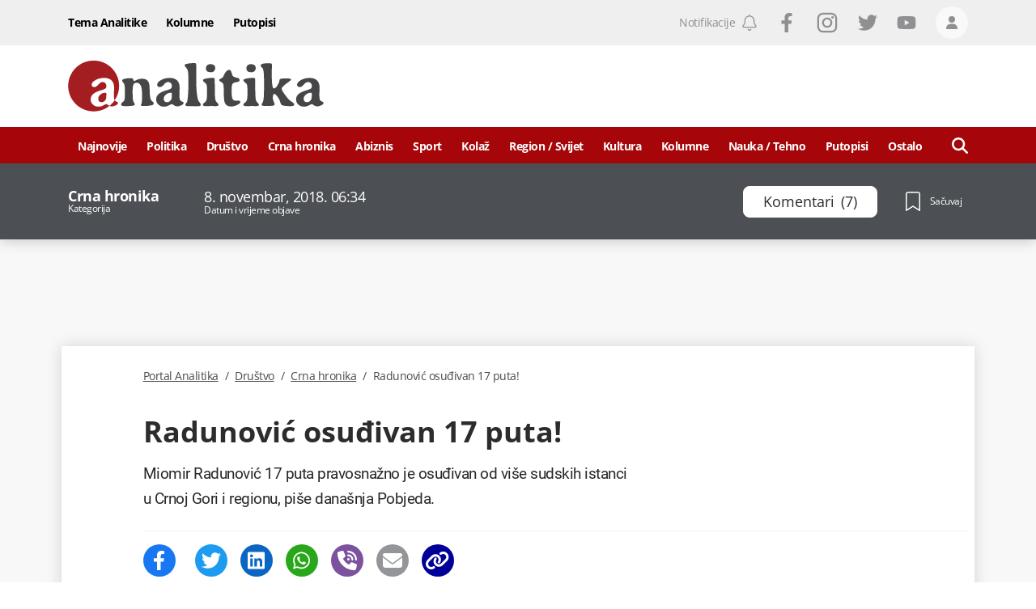

--- FILE ---
content_type: text/html; charset=utf-8
request_url: https://www.google.com/recaptcha/api2/anchor?ar=1&k=6LccJP0UAAAAAH4UFFG_nW_8ouooNCkBYTWHkUb6&co=aHR0cHM6Ly93d3cucG9ydGFsYW5hbGl0aWthLm1lOjQ0Mw..&hl=en&v=N67nZn4AqZkNcbeMu4prBgzg&size=invisible&anchor-ms=20000&execute-ms=30000&cb=33id7hgfu1vj
body_size: 48684
content:
<!DOCTYPE HTML><html dir="ltr" lang="en"><head><meta http-equiv="Content-Type" content="text/html; charset=UTF-8">
<meta http-equiv="X-UA-Compatible" content="IE=edge">
<title>reCAPTCHA</title>
<style type="text/css">
/* cyrillic-ext */
@font-face {
  font-family: 'Roboto';
  font-style: normal;
  font-weight: 400;
  font-stretch: 100%;
  src: url(//fonts.gstatic.com/s/roboto/v48/KFO7CnqEu92Fr1ME7kSn66aGLdTylUAMa3GUBHMdazTgWw.woff2) format('woff2');
  unicode-range: U+0460-052F, U+1C80-1C8A, U+20B4, U+2DE0-2DFF, U+A640-A69F, U+FE2E-FE2F;
}
/* cyrillic */
@font-face {
  font-family: 'Roboto';
  font-style: normal;
  font-weight: 400;
  font-stretch: 100%;
  src: url(//fonts.gstatic.com/s/roboto/v48/KFO7CnqEu92Fr1ME7kSn66aGLdTylUAMa3iUBHMdazTgWw.woff2) format('woff2');
  unicode-range: U+0301, U+0400-045F, U+0490-0491, U+04B0-04B1, U+2116;
}
/* greek-ext */
@font-face {
  font-family: 'Roboto';
  font-style: normal;
  font-weight: 400;
  font-stretch: 100%;
  src: url(//fonts.gstatic.com/s/roboto/v48/KFO7CnqEu92Fr1ME7kSn66aGLdTylUAMa3CUBHMdazTgWw.woff2) format('woff2');
  unicode-range: U+1F00-1FFF;
}
/* greek */
@font-face {
  font-family: 'Roboto';
  font-style: normal;
  font-weight: 400;
  font-stretch: 100%;
  src: url(//fonts.gstatic.com/s/roboto/v48/KFO7CnqEu92Fr1ME7kSn66aGLdTylUAMa3-UBHMdazTgWw.woff2) format('woff2');
  unicode-range: U+0370-0377, U+037A-037F, U+0384-038A, U+038C, U+038E-03A1, U+03A3-03FF;
}
/* math */
@font-face {
  font-family: 'Roboto';
  font-style: normal;
  font-weight: 400;
  font-stretch: 100%;
  src: url(//fonts.gstatic.com/s/roboto/v48/KFO7CnqEu92Fr1ME7kSn66aGLdTylUAMawCUBHMdazTgWw.woff2) format('woff2');
  unicode-range: U+0302-0303, U+0305, U+0307-0308, U+0310, U+0312, U+0315, U+031A, U+0326-0327, U+032C, U+032F-0330, U+0332-0333, U+0338, U+033A, U+0346, U+034D, U+0391-03A1, U+03A3-03A9, U+03B1-03C9, U+03D1, U+03D5-03D6, U+03F0-03F1, U+03F4-03F5, U+2016-2017, U+2034-2038, U+203C, U+2040, U+2043, U+2047, U+2050, U+2057, U+205F, U+2070-2071, U+2074-208E, U+2090-209C, U+20D0-20DC, U+20E1, U+20E5-20EF, U+2100-2112, U+2114-2115, U+2117-2121, U+2123-214F, U+2190, U+2192, U+2194-21AE, U+21B0-21E5, U+21F1-21F2, U+21F4-2211, U+2213-2214, U+2216-22FF, U+2308-230B, U+2310, U+2319, U+231C-2321, U+2336-237A, U+237C, U+2395, U+239B-23B7, U+23D0, U+23DC-23E1, U+2474-2475, U+25AF, U+25B3, U+25B7, U+25BD, U+25C1, U+25CA, U+25CC, U+25FB, U+266D-266F, U+27C0-27FF, U+2900-2AFF, U+2B0E-2B11, U+2B30-2B4C, U+2BFE, U+3030, U+FF5B, U+FF5D, U+1D400-1D7FF, U+1EE00-1EEFF;
}
/* symbols */
@font-face {
  font-family: 'Roboto';
  font-style: normal;
  font-weight: 400;
  font-stretch: 100%;
  src: url(//fonts.gstatic.com/s/roboto/v48/KFO7CnqEu92Fr1ME7kSn66aGLdTylUAMaxKUBHMdazTgWw.woff2) format('woff2');
  unicode-range: U+0001-000C, U+000E-001F, U+007F-009F, U+20DD-20E0, U+20E2-20E4, U+2150-218F, U+2190, U+2192, U+2194-2199, U+21AF, U+21E6-21F0, U+21F3, U+2218-2219, U+2299, U+22C4-22C6, U+2300-243F, U+2440-244A, U+2460-24FF, U+25A0-27BF, U+2800-28FF, U+2921-2922, U+2981, U+29BF, U+29EB, U+2B00-2BFF, U+4DC0-4DFF, U+FFF9-FFFB, U+10140-1018E, U+10190-1019C, U+101A0, U+101D0-101FD, U+102E0-102FB, U+10E60-10E7E, U+1D2C0-1D2D3, U+1D2E0-1D37F, U+1F000-1F0FF, U+1F100-1F1AD, U+1F1E6-1F1FF, U+1F30D-1F30F, U+1F315, U+1F31C, U+1F31E, U+1F320-1F32C, U+1F336, U+1F378, U+1F37D, U+1F382, U+1F393-1F39F, U+1F3A7-1F3A8, U+1F3AC-1F3AF, U+1F3C2, U+1F3C4-1F3C6, U+1F3CA-1F3CE, U+1F3D4-1F3E0, U+1F3ED, U+1F3F1-1F3F3, U+1F3F5-1F3F7, U+1F408, U+1F415, U+1F41F, U+1F426, U+1F43F, U+1F441-1F442, U+1F444, U+1F446-1F449, U+1F44C-1F44E, U+1F453, U+1F46A, U+1F47D, U+1F4A3, U+1F4B0, U+1F4B3, U+1F4B9, U+1F4BB, U+1F4BF, U+1F4C8-1F4CB, U+1F4D6, U+1F4DA, U+1F4DF, U+1F4E3-1F4E6, U+1F4EA-1F4ED, U+1F4F7, U+1F4F9-1F4FB, U+1F4FD-1F4FE, U+1F503, U+1F507-1F50B, U+1F50D, U+1F512-1F513, U+1F53E-1F54A, U+1F54F-1F5FA, U+1F610, U+1F650-1F67F, U+1F687, U+1F68D, U+1F691, U+1F694, U+1F698, U+1F6AD, U+1F6B2, U+1F6B9-1F6BA, U+1F6BC, U+1F6C6-1F6CF, U+1F6D3-1F6D7, U+1F6E0-1F6EA, U+1F6F0-1F6F3, U+1F6F7-1F6FC, U+1F700-1F7FF, U+1F800-1F80B, U+1F810-1F847, U+1F850-1F859, U+1F860-1F887, U+1F890-1F8AD, U+1F8B0-1F8BB, U+1F8C0-1F8C1, U+1F900-1F90B, U+1F93B, U+1F946, U+1F984, U+1F996, U+1F9E9, U+1FA00-1FA6F, U+1FA70-1FA7C, U+1FA80-1FA89, U+1FA8F-1FAC6, U+1FACE-1FADC, U+1FADF-1FAE9, U+1FAF0-1FAF8, U+1FB00-1FBFF;
}
/* vietnamese */
@font-face {
  font-family: 'Roboto';
  font-style: normal;
  font-weight: 400;
  font-stretch: 100%;
  src: url(//fonts.gstatic.com/s/roboto/v48/KFO7CnqEu92Fr1ME7kSn66aGLdTylUAMa3OUBHMdazTgWw.woff2) format('woff2');
  unicode-range: U+0102-0103, U+0110-0111, U+0128-0129, U+0168-0169, U+01A0-01A1, U+01AF-01B0, U+0300-0301, U+0303-0304, U+0308-0309, U+0323, U+0329, U+1EA0-1EF9, U+20AB;
}
/* latin-ext */
@font-face {
  font-family: 'Roboto';
  font-style: normal;
  font-weight: 400;
  font-stretch: 100%;
  src: url(//fonts.gstatic.com/s/roboto/v48/KFO7CnqEu92Fr1ME7kSn66aGLdTylUAMa3KUBHMdazTgWw.woff2) format('woff2');
  unicode-range: U+0100-02BA, U+02BD-02C5, U+02C7-02CC, U+02CE-02D7, U+02DD-02FF, U+0304, U+0308, U+0329, U+1D00-1DBF, U+1E00-1E9F, U+1EF2-1EFF, U+2020, U+20A0-20AB, U+20AD-20C0, U+2113, U+2C60-2C7F, U+A720-A7FF;
}
/* latin */
@font-face {
  font-family: 'Roboto';
  font-style: normal;
  font-weight: 400;
  font-stretch: 100%;
  src: url(//fonts.gstatic.com/s/roboto/v48/KFO7CnqEu92Fr1ME7kSn66aGLdTylUAMa3yUBHMdazQ.woff2) format('woff2');
  unicode-range: U+0000-00FF, U+0131, U+0152-0153, U+02BB-02BC, U+02C6, U+02DA, U+02DC, U+0304, U+0308, U+0329, U+2000-206F, U+20AC, U+2122, U+2191, U+2193, U+2212, U+2215, U+FEFF, U+FFFD;
}
/* cyrillic-ext */
@font-face {
  font-family: 'Roboto';
  font-style: normal;
  font-weight: 500;
  font-stretch: 100%;
  src: url(//fonts.gstatic.com/s/roboto/v48/KFO7CnqEu92Fr1ME7kSn66aGLdTylUAMa3GUBHMdazTgWw.woff2) format('woff2');
  unicode-range: U+0460-052F, U+1C80-1C8A, U+20B4, U+2DE0-2DFF, U+A640-A69F, U+FE2E-FE2F;
}
/* cyrillic */
@font-face {
  font-family: 'Roboto';
  font-style: normal;
  font-weight: 500;
  font-stretch: 100%;
  src: url(//fonts.gstatic.com/s/roboto/v48/KFO7CnqEu92Fr1ME7kSn66aGLdTylUAMa3iUBHMdazTgWw.woff2) format('woff2');
  unicode-range: U+0301, U+0400-045F, U+0490-0491, U+04B0-04B1, U+2116;
}
/* greek-ext */
@font-face {
  font-family: 'Roboto';
  font-style: normal;
  font-weight: 500;
  font-stretch: 100%;
  src: url(//fonts.gstatic.com/s/roboto/v48/KFO7CnqEu92Fr1ME7kSn66aGLdTylUAMa3CUBHMdazTgWw.woff2) format('woff2');
  unicode-range: U+1F00-1FFF;
}
/* greek */
@font-face {
  font-family: 'Roboto';
  font-style: normal;
  font-weight: 500;
  font-stretch: 100%;
  src: url(//fonts.gstatic.com/s/roboto/v48/KFO7CnqEu92Fr1ME7kSn66aGLdTylUAMa3-UBHMdazTgWw.woff2) format('woff2');
  unicode-range: U+0370-0377, U+037A-037F, U+0384-038A, U+038C, U+038E-03A1, U+03A3-03FF;
}
/* math */
@font-face {
  font-family: 'Roboto';
  font-style: normal;
  font-weight: 500;
  font-stretch: 100%;
  src: url(//fonts.gstatic.com/s/roboto/v48/KFO7CnqEu92Fr1ME7kSn66aGLdTylUAMawCUBHMdazTgWw.woff2) format('woff2');
  unicode-range: U+0302-0303, U+0305, U+0307-0308, U+0310, U+0312, U+0315, U+031A, U+0326-0327, U+032C, U+032F-0330, U+0332-0333, U+0338, U+033A, U+0346, U+034D, U+0391-03A1, U+03A3-03A9, U+03B1-03C9, U+03D1, U+03D5-03D6, U+03F0-03F1, U+03F4-03F5, U+2016-2017, U+2034-2038, U+203C, U+2040, U+2043, U+2047, U+2050, U+2057, U+205F, U+2070-2071, U+2074-208E, U+2090-209C, U+20D0-20DC, U+20E1, U+20E5-20EF, U+2100-2112, U+2114-2115, U+2117-2121, U+2123-214F, U+2190, U+2192, U+2194-21AE, U+21B0-21E5, U+21F1-21F2, U+21F4-2211, U+2213-2214, U+2216-22FF, U+2308-230B, U+2310, U+2319, U+231C-2321, U+2336-237A, U+237C, U+2395, U+239B-23B7, U+23D0, U+23DC-23E1, U+2474-2475, U+25AF, U+25B3, U+25B7, U+25BD, U+25C1, U+25CA, U+25CC, U+25FB, U+266D-266F, U+27C0-27FF, U+2900-2AFF, U+2B0E-2B11, U+2B30-2B4C, U+2BFE, U+3030, U+FF5B, U+FF5D, U+1D400-1D7FF, U+1EE00-1EEFF;
}
/* symbols */
@font-face {
  font-family: 'Roboto';
  font-style: normal;
  font-weight: 500;
  font-stretch: 100%;
  src: url(//fonts.gstatic.com/s/roboto/v48/KFO7CnqEu92Fr1ME7kSn66aGLdTylUAMaxKUBHMdazTgWw.woff2) format('woff2');
  unicode-range: U+0001-000C, U+000E-001F, U+007F-009F, U+20DD-20E0, U+20E2-20E4, U+2150-218F, U+2190, U+2192, U+2194-2199, U+21AF, U+21E6-21F0, U+21F3, U+2218-2219, U+2299, U+22C4-22C6, U+2300-243F, U+2440-244A, U+2460-24FF, U+25A0-27BF, U+2800-28FF, U+2921-2922, U+2981, U+29BF, U+29EB, U+2B00-2BFF, U+4DC0-4DFF, U+FFF9-FFFB, U+10140-1018E, U+10190-1019C, U+101A0, U+101D0-101FD, U+102E0-102FB, U+10E60-10E7E, U+1D2C0-1D2D3, U+1D2E0-1D37F, U+1F000-1F0FF, U+1F100-1F1AD, U+1F1E6-1F1FF, U+1F30D-1F30F, U+1F315, U+1F31C, U+1F31E, U+1F320-1F32C, U+1F336, U+1F378, U+1F37D, U+1F382, U+1F393-1F39F, U+1F3A7-1F3A8, U+1F3AC-1F3AF, U+1F3C2, U+1F3C4-1F3C6, U+1F3CA-1F3CE, U+1F3D4-1F3E0, U+1F3ED, U+1F3F1-1F3F3, U+1F3F5-1F3F7, U+1F408, U+1F415, U+1F41F, U+1F426, U+1F43F, U+1F441-1F442, U+1F444, U+1F446-1F449, U+1F44C-1F44E, U+1F453, U+1F46A, U+1F47D, U+1F4A3, U+1F4B0, U+1F4B3, U+1F4B9, U+1F4BB, U+1F4BF, U+1F4C8-1F4CB, U+1F4D6, U+1F4DA, U+1F4DF, U+1F4E3-1F4E6, U+1F4EA-1F4ED, U+1F4F7, U+1F4F9-1F4FB, U+1F4FD-1F4FE, U+1F503, U+1F507-1F50B, U+1F50D, U+1F512-1F513, U+1F53E-1F54A, U+1F54F-1F5FA, U+1F610, U+1F650-1F67F, U+1F687, U+1F68D, U+1F691, U+1F694, U+1F698, U+1F6AD, U+1F6B2, U+1F6B9-1F6BA, U+1F6BC, U+1F6C6-1F6CF, U+1F6D3-1F6D7, U+1F6E0-1F6EA, U+1F6F0-1F6F3, U+1F6F7-1F6FC, U+1F700-1F7FF, U+1F800-1F80B, U+1F810-1F847, U+1F850-1F859, U+1F860-1F887, U+1F890-1F8AD, U+1F8B0-1F8BB, U+1F8C0-1F8C1, U+1F900-1F90B, U+1F93B, U+1F946, U+1F984, U+1F996, U+1F9E9, U+1FA00-1FA6F, U+1FA70-1FA7C, U+1FA80-1FA89, U+1FA8F-1FAC6, U+1FACE-1FADC, U+1FADF-1FAE9, U+1FAF0-1FAF8, U+1FB00-1FBFF;
}
/* vietnamese */
@font-face {
  font-family: 'Roboto';
  font-style: normal;
  font-weight: 500;
  font-stretch: 100%;
  src: url(//fonts.gstatic.com/s/roboto/v48/KFO7CnqEu92Fr1ME7kSn66aGLdTylUAMa3OUBHMdazTgWw.woff2) format('woff2');
  unicode-range: U+0102-0103, U+0110-0111, U+0128-0129, U+0168-0169, U+01A0-01A1, U+01AF-01B0, U+0300-0301, U+0303-0304, U+0308-0309, U+0323, U+0329, U+1EA0-1EF9, U+20AB;
}
/* latin-ext */
@font-face {
  font-family: 'Roboto';
  font-style: normal;
  font-weight: 500;
  font-stretch: 100%;
  src: url(//fonts.gstatic.com/s/roboto/v48/KFO7CnqEu92Fr1ME7kSn66aGLdTylUAMa3KUBHMdazTgWw.woff2) format('woff2');
  unicode-range: U+0100-02BA, U+02BD-02C5, U+02C7-02CC, U+02CE-02D7, U+02DD-02FF, U+0304, U+0308, U+0329, U+1D00-1DBF, U+1E00-1E9F, U+1EF2-1EFF, U+2020, U+20A0-20AB, U+20AD-20C0, U+2113, U+2C60-2C7F, U+A720-A7FF;
}
/* latin */
@font-face {
  font-family: 'Roboto';
  font-style: normal;
  font-weight: 500;
  font-stretch: 100%;
  src: url(//fonts.gstatic.com/s/roboto/v48/KFO7CnqEu92Fr1ME7kSn66aGLdTylUAMa3yUBHMdazQ.woff2) format('woff2');
  unicode-range: U+0000-00FF, U+0131, U+0152-0153, U+02BB-02BC, U+02C6, U+02DA, U+02DC, U+0304, U+0308, U+0329, U+2000-206F, U+20AC, U+2122, U+2191, U+2193, U+2212, U+2215, U+FEFF, U+FFFD;
}
/* cyrillic-ext */
@font-face {
  font-family: 'Roboto';
  font-style: normal;
  font-weight: 900;
  font-stretch: 100%;
  src: url(//fonts.gstatic.com/s/roboto/v48/KFO7CnqEu92Fr1ME7kSn66aGLdTylUAMa3GUBHMdazTgWw.woff2) format('woff2');
  unicode-range: U+0460-052F, U+1C80-1C8A, U+20B4, U+2DE0-2DFF, U+A640-A69F, U+FE2E-FE2F;
}
/* cyrillic */
@font-face {
  font-family: 'Roboto';
  font-style: normal;
  font-weight: 900;
  font-stretch: 100%;
  src: url(//fonts.gstatic.com/s/roboto/v48/KFO7CnqEu92Fr1ME7kSn66aGLdTylUAMa3iUBHMdazTgWw.woff2) format('woff2');
  unicode-range: U+0301, U+0400-045F, U+0490-0491, U+04B0-04B1, U+2116;
}
/* greek-ext */
@font-face {
  font-family: 'Roboto';
  font-style: normal;
  font-weight: 900;
  font-stretch: 100%;
  src: url(//fonts.gstatic.com/s/roboto/v48/KFO7CnqEu92Fr1ME7kSn66aGLdTylUAMa3CUBHMdazTgWw.woff2) format('woff2');
  unicode-range: U+1F00-1FFF;
}
/* greek */
@font-face {
  font-family: 'Roboto';
  font-style: normal;
  font-weight: 900;
  font-stretch: 100%;
  src: url(//fonts.gstatic.com/s/roboto/v48/KFO7CnqEu92Fr1ME7kSn66aGLdTylUAMa3-UBHMdazTgWw.woff2) format('woff2');
  unicode-range: U+0370-0377, U+037A-037F, U+0384-038A, U+038C, U+038E-03A1, U+03A3-03FF;
}
/* math */
@font-face {
  font-family: 'Roboto';
  font-style: normal;
  font-weight: 900;
  font-stretch: 100%;
  src: url(//fonts.gstatic.com/s/roboto/v48/KFO7CnqEu92Fr1ME7kSn66aGLdTylUAMawCUBHMdazTgWw.woff2) format('woff2');
  unicode-range: U+0302-0303, U+0305, U+0307-0308, U+0310, U+0312, U+0315, U+031A, U+0326-0327, U+032C, U+032F-0330, U+0332-0333, U+0338, U+033A, U+0346, U+034D, U+0391-03A1, U+03A3-03A9, U+03B1-03C9, U+03D1, U+03D5-03D6, U+03F0-03F1, U+03F4-03F5, U+2016-2017, U+2034-2038, U+203C, U+2040, U+2043, U+2047, U+2050, U+2057, U+205F, U+2070-2071, U+2074-208E, U+2090-209C, U+20D0-20DC, U+20E1, U+20E5-20EF, U+2100-2112, U+2114-2115, U+2117-2121, U+2123-214F, U+2190, U+2192, U+2194-21AE, U+21B0-21E5, U+21F1-21F2, U+21F4-2211, U+2213-2214, U+2216-22FF, U+2308-230B, U+2310, U+2319, U+231C-2321, U+2336-237A, U+237C, U+2395, U+239B-23B7, U+23D0, U+23DC-23E1, U+2474-2475, U+25AF, U+25B3, U+25B7, U+25BD, U+25C1, U+25CA, U+25CC, U+25FB, U+266D-266F, U+27C0-27FF, U+2900-2AFF, U+2B0E-2B11, U+2B30-2B4C, U+2BFE, U+3030, U+FF5B, U+FF5D, U+1D400-1D7FF, U+1EE00-1EEFF;
}
/* symbols */
@font-face {
  font-family: 'Roboto';
  font-style: normal;
  font-weight: 900;
  font-stretch: 100%;
  src: url(//fonts.gstatic.com/s/roboto/v48/KFO7CnqEu92Fr1ME7kSn66aGLdTylUAMaxKUBHMdazTgWw.woff2) format('woff2');
  unicode-range: U+0001-000C, U+000E-001F, U+007F-009F, U+20DD-20E0, U+20E2-20E4, U+2150-218F, U+2190, U+2192, U+2194-2199, U+21AF, U+21E6-21F0, U+21F3, U+2218-2219, U+2299, U+22C4-22C6, U+2300-243F, U+2440-244A, U+2460-24FF, U+25A0-27BF, U+2800-28FF, U+2921-2922, U+2981, U+29BF, U+29EB, U+2B00-2BFF, U+4DC0-4DFF, U+FFF9-FFFB, U+10140-1018E, U+10190-1019C, U+101A0, U+101D0-101FD, U+102E0-102FB, U+10E60-10E7E, U+1D2C0-1D2D3, U+1D2E0-1D37F, U+1F000-1F0FF, U+1F100-1F1AD, U+1F1E6-1F1FF, U+1F30D-1F30F, U+1F315, U+1F31C, U+1F31E, U+1F320-1F32C, U+1F336, U+1F378, U+1F37D, U+1F382, U+1F393-1F39F, U+1F3A7-1F3A8, U+1F3AC-1F3AF, U+1F3C2, U+1F3C4-1F3C6, U+1F3CA-1F3CE, U+1F3D4-1F3E0, U+1F3ED, U+1F3F1-1F3F3, U+1F3F5-1F3F7, U+1F408, U+1F415, U+1F41F, U+1F426, U+1F43F, U+1F441-1F442, U+1F444, U+1F446-1F449, U+1F44C-1F44E, U+1F453, U+1F46A, U+1F47D, U+1F4A3, U+1F4B0, U+1F4B3, U+1F4B9, U+1F4BB, U+1F4BF, U+1F4C8-1F4CB, U+1F4D6, U+1F4DA, U+1F4DF, U+1F4E3-1F4E6, U+1F4EA-1F4ED, U+1F4F7, U+1F4F9-1F4FB, U+1F4FD-1F4FE, U+1F503, U+1F507-1F50B, U+1F50D, U+1F512-1F513, U+1F53E-1F54A, U+1F54F-1F5FA, U+1F610, U+1F650-1F67F, U+1F687, U+1F68D, U+1F691, U+1F694, U+1F698, U+1F6AD, U+1F6B2, U+1F6B9-1F6BA, U+1F6BC, U+1F6C6-1F6CF, U+1F6D3-1F6D7, U+1F6E0-1F6EA, U+1F6F0-1F6F3, U+1F6F7-1F6FC, U+1F700-1F7FF, U+1F800-1F80B, U+1F810-1F847, U+1F850-1F859, U+1F860-1F887, U+1F890-1F8AD, U+1F8B0-1F8BB, U+1F8C0-1F8C1, U+1F900-1F90B, U+1F93B, U+1F946, U+1F984, U+1F996, U+1F9E9, U+1FA00-1FA6F, U+1FA70-1FA7C, U+1FA80-1FA89, U+1FA8F-1FAC6, U+1FACE-1FADC, U+1FADF-1FAE9, U+1FAF0-1FAF8, U+1FB00-1FBFF;
}
/* vietnamese */
@font-face {
  font-family: 'Roboto';
  font-style: normal;
  font-weight: 900;
  font-stretch: 100%;
  src: url(//fonts.gstatic.com/s/roboto/v48/KFO7CnqEu92Fr1ME7kSn66aGLdTylUAMa3OUBHMdazTgWw.woff2) format('woff2');
  unicode-range: U+0102-0103, U+0110-0111, U+0128-0129, U+0168-0169, U+01A0-01A1, U+01AF-01B0, U+0300-0301, U+0303-0304, U+0308-0309, U+0323, U+0329, U+1EA0-1EF9, U+20AB;
}
/* latin-ext */
@font-face {
  font-family: 'Roboto';
  font-style: normal;
  font-weight: 900;
  font-stretch: 100%;
  src: url(//fonts.gstatic.com/s/roboto/v48/KFO7CnqEu92Fr1ME7kSn66aGLdTylUAMa3KUBHMdazTgWw.woff2) format('woff2');
  unicode-range: U+0100-02BA, U+02BD-02C5, U+02C7-02CC, U+02CE-02D7, U+02DD-02FF, U+0304, U+0308, U+0329, U+1D00-1DBF, U+1E00-1E9F, U+1EF2-1EFF, U+2020, U+20A0-20AB, U+20AD-20C0, U+2113, U+2C60-2C7F, U+A720-A7FF;
}
/* latin */
@font-face {
  font-family: 'Roboto';
  font-style: normal;
  font-weight: 900;
  font-stretch: 100%;
  src: url(//fonts.gstatic.com/s/roboto/v48/KFO7CnqEu92Fr1ME7kSn66aGLdTylUAMa3yUBHMdazQ.woff2) format('woff2');
  unicode-range: U+0000-00FF, U+0131, U+0152-0153, U+02BB-02BC, U+02C6, U+02DA, U+02DC, U+0304, U+0308, U+0329, U+2000-206F, U+20AC, U+2122, U+2191, U+2193, U+2212, U+2215, U+FEFF, U+FFFD;
}

</style>
<link rel="stylesheet" type="text/css" href="https://www.gstatic.com/recaptcha/releases/N67nZn4AqZkNcbeMu4prBgzg/styles__ltr.css">
<script nonce="o0C8mN5AzuNu1kII11SVOA" type="text/javascript">window['__recaptcha_api'] = 'https://www.google.com/recaptcha/api2/';</script>
<script type="text/javascript" src="https://www.gstatic.com/recaptcha/releases/N67nZn4AqZkNcbeMu4prBgzg/recaptcha__en.js" nonce="o0C8mN5AzuNu1kII11SVOA">
      
    </script></head>
<body><div id="rc-anchor-alert" class="rc-anchor-alert"></div>
<input type="hidden" id="recaptcha-token" value="[base64]">
<script type="text/javascript" nonce="o0C8mN5AzuNu1kII11SVOA">
      recaptcha.anchor.Main.init("[\x22ainput\x22,[\x22bgdata\x22,\x22\x22,\[base64]/[base64]/[base64]/[base64]/[base64]/[base64]/[base64]/[base64]/[base64]/[base64]/[base64]/[base64]/[base64]/[base64]\x22,\[base64]\\u003d\x22,\[base64]/[base64]/ai7ClcOgwoEPw4TDqcKlYx/CjitAOk/DiMKMwpLDpVzDosOVICPDk8OCOH5Rw4VEw77DocKcSXjCssOnDgEeUcKGPxPDkDzDuMO0H17CnC06N8KBwr3CiMKAXsOSw4/CkzxTwrNVwp13HRXCssO5I8KUwotNMG1kLztdIsKdCAJDTC/DtClJEiFvwpTCvSfCtsKAw5zDrcOgw44NKA/ClsKSw5M5WjPDtMO3QhlRwqQYdFpVKsO5w7DDj8KXw5FBw7czTS/CokBcOMKSw7NUb8KGw6QQwpZbcMKewootDQ8Dw7t+ZsKvw5p6wp/CqsKWPF7CtsKOWisew50iw61NYzPCvMOdIEPDuSMGCDwLeBIYwqlWWjTDkRPDqcKhLih3BMK5LMKSwrVccBbDgFLCkGI/w50/UHLDo8OVwoTDrgHDr8OKccOow709GgRVKh3DsgdCwrfDhsOUGzfDhcKPLARfLcOAw7HDpcKiw6/[base64]/woTDisKJbB4XbSZVMExQw7QQYSVGO1crCMKUHcOoFV/[base64]/wrQXQ2lBaH5+aUBAAxk7w540MHbCvsOLRcOswpbDnyrDrMKhHsOhflpQwqvDtcOGbxoJwpseS8OfwrfDmgbDhcOVQzzCv8Khw4jDssORw7QWwqHCrcObfWAhw7LDjS7DhQfDum0nYhImYS4ewp/CmcOFwog2w6XClsOiMl/DgsK5fjnCjUjDiBzDtQtTw6MXw7XDogxJw6/[base64]/DuULCl1XDhEtkMcK6RsOsE8OCw6dfCTtZw5hxaRhMacOCSBs7FcKif2sCw7bCrjMKFgZkCMOQwqMaVlzCqMODGMO6wp3DliskQsOjw7IBU8OVNjxUwrJxQB/DqcOtQ8OhwpnDp1LDjTMtw4tiVsKPwp7CvTFRZcOLwqB4KcOhwrZgw4XCu8KsPSXCh8KIVmHDhwgvw4EYYsK/SMOCO8Khwqg0w7rCjgp+w60Pw60lw7MowoRtesKyF05+wplOwp52Hi7CocOJw7jCrRwrw5xmRsO4w4nDm8KldCNSw53CjnzCognDgMKKbzE+wrnCiW42w5nChy59emHCrcOwwpUTwrjCrcOdwrY2wqYiLMOvw5/CmkrCksOUwrTCgMOcwp99w6EnKRrCjTZJwoBEw5dFOirCsgYKLsODYRUzeAXDlcKnwqrCkkfCmMOtw7NiIsKiDMKYwqgmwq7DnMKAcsOUw60OwpdFw6VfXSDCvTJowogow7NowrPCpcKicsK/wrrCkxx4w54LacOUeX/[base64]/CrBg6RMOMw73CvcKEPjZ1wrYdwoHCqiU+eWLCjRkHwph0wp16emElKMOswofCjMKMwrtXw6vDtMKrMC/DosOrw4sWw4fCmn/CvMKcKwTCpMKZw4V8w4AZwrzCvMK4wq0hw4zCiR7DhMO5wooyPVzCr8OGUmDDrQM3dhjDq8KpcMK0bMObw7lDAcKww4J+YmlZfHHCnDoQQxBCw51MS2wQSGUqPHwdw7U2w6grwpoMwqTDoms3w4svw495QcKLw7k3DcKVF8Oqw4prw49KZRBjwp1pKMKgw4Fnwr/[base64]/wolwwrTDlMKyw6zDiMKOwpfDlgXCg1hTeBQTwrPCgMONw69GZmI+ZDnDuSUbG8Kww688w57Cg8K/w5fDosK4w44kw4wlVcKnw5IBw4V8fsOzworCpyTCtcOiwovCtcOJFMKEL8O0wplbfcO6TMOoDEjCg8KTw4PDmhrCiMKXwoMZwrfCmMKFwqXCnil/wpPCncKaOMOUHsKsFMOUAMKjw5xtw53DmcKfwoXDp8Kdw6/Dm8OUNMO7w5oHwotoAMKQw7Vww5jDiAExfFoVw51swqRvFAx0Q8OiwpLCsMO+w6zCqXTCnF8qAMKFScOmccKpw6jCmsOmDhzColMIZzXDksKxN8OWGz0OUMOqRl3CkcOFWMKnwpLCksOEDcKqw5TDoHrDtCDCjm/[base64]/TsORwqRjw7E8Y8Ojw6E7GgBifzAvXk/CrsOzBMKCAU7CqsKvLMKBTncNwobCrcOsasOeXS/DmsKZw7sFD8K9w5hFw6sLahJoG8OgX0bChg7CmsKDBMO9DiLCpsK2woJMwoJiwo/DicOTwp7DrHABw70RwosnVMKPDMOHTxZXK8Oqw4vCgztXWGbDpcKuWyx8YsK4axwrwpsBUR7Du8KpNcK3cSbDunjCn3sxGcOYwpUrVystZm/DmsOMElfCs8OPwrsbBcO8woLCoMO1dcOiWcK9wrLCosKVwo7DjzpWw5vCrcOWTMK9RsO1ZsKvMzzCj1XCtMKRNcOHMGUbwr58wprCmWTDhnUPPsK+HkrColZcw7kcNk7CowXDt0jDi0/DpsOFw7jDq8OVwpTCuADDuGjDhsOvwplfMMKUw4w5w7XCm3tTw4Z2FTTDsnTDgcKKw6MNNWHCiiPCg8OHEg7CugsuLWB/wqxCEcKGw7rCkcOqe8KdEDtZeBU+wod9w6fCtcO+BUdkRMKtw4QSw6tYHmoMDmzDsMKMFVMQd1jDtsOKw4XDv3PCisOxPjBdGF7Dr8O3dkXCu8KowpPDmULDs3M3VMKCwpVFw5DDmn8VwrDDvgtcDcOVw79Hw49/[base64]/wqQlIWXCnHrCo8O4Rn/[base64]/KMOzLh5xXMKOw4QQwqPDr8O5wqcvw43DqSPDkB3CnMOvIGV9J8OGbMKTBntPwqdZwqkMw4tqwq1zwrvCmwDCm8KIEsKYwo1Yw4PCh8OuQMKhw6rDujZQcDTDhjfCvcK5AsKPH8ODMG1Fw5Y9w6/Dq0IOwoPCoWEPZsOLYyzClcKqL8OeSVFmMsKfw70+w7Enw73DsRDDuSR+wp4VPVzCjMOIw4nDqcKEwqoeRAhdw69CwrjDhsO3wpN4w7YBw5PCmVo+wrNOw61nwooOw6how7HDmsKuM0DChFJVwptabAwVwr/Cp8OCLMK6DzLDt8KpWsKGwrrDkMOyA8Orw6/[base64]/[base64]/[base64]/DnrCoMOXIS81wpA5ExZew5MoTW3DkRDDgDh+K8O3aMKPwqrDtR3Dq8OPw4PDpAXCsi7DkwXCoMKdw7czw4cyCRlMecK4w5TCkzPCnMKPwrbClzANF2l8FgrDmmsLw5DDvA49woVuEAfCo8K6w7rChsO4bVvDuwXChMKDTcOBMUp3wr3DuMO6w5/CuWEwXsOsOMOlw4bCgSjCoGLDsmTChTnCtxxXDMKnGURnNSobwpZkWcOhw60racOwdRkaZHPChCzDlcKjay3CqBATH8KvKWPDjcO4L07DjcO6V8OdBD0uw7XDjsOffy3ClMOFd0/DuV8iwrtpw79ywpYqwpg3wrU9Sy/[base64]/wrYJGzE2PmFtw5sVWcKEwo/Dq03CicOvDWTDtSPCpgjClXVYcFoMQDZww7BXJcKFWsOtw61wck3CjcOWw57DjBnDqcORTgdqBjTDo8KJwrsVw7xtwonDqWF9RMKkFMOGZ1zCmk8bwoXDvsOxwqMrwpUAWMO1w4tdw4N8w4I+R8KwwqzDlsO8XMKqA2fCsmtvwr3CgEbDpMKvw4I/JcKqw6DCsQw9HH3DoxhXFELDoTprwp3CscOgw7xDYCgLJsOqwpPDicKOTMKow5xwwpE3PMOCwoImE8KGGF9mDkBZw5DClMOrwrHDrcOnbjFywqI9csOKXCDCgTDCoMK0wopXKS0pw4hFw4pbSsO/d8OVw54dVEo5dzvCgsO1UsOudcOxEMOiw61jwqhQw5nDicO8wq0afFvCvcK7wowRPzfCuMOZwrXCusKowrBlwpsVUnfDpBDCiTjCisOcwozCviQvTcKXwo7DjFNgHhfCnisuw759FMKCAVRrZivDtnhmwpBIwp3CuFXDvnkVw5ABPWjCt1/[base64]/CiVjDocKZUgkhwrUnHy1nesK/Q8K/DWfChCXDg8Otw6w+wqRseUUow6U9w77CoATCs2cXEsOLOCAgwpFTP8KYEsOiw4HCmh5gwpVVw6fCq0bDj2zDhcOEHUbDiSvCjXZRw7gDAirCiMKzwr4uGMOnw5bDuFfCnljCozVRVcKKacKnasKUDXtxWGJWwpNxwrDDiwwrK8KIwrHDrcKewqsRSMOICsKIw7ELw6c/DsKewqTDqCDDnBHDsMO0aQ/Ct8K1NcKTwp/CtHA0JmTDkz7CosKQw5d0A8KIEcKswoIyw6d/[base64]/[base64]/Cr1zDt1kbw6LCgWTDvsO+IFkWOixZdGjDs2Zmw7TDukPDj8OMw4zDpC/DtsOwScKywqDCosKQH8KIKD/DrnQvfMOcXUPDqcOjacKpOcKNw6vCqMK/wqkIwpjCgkvCvTNoJlhBdl/DokfDuMOPB8OAw77CkMKHwrXCksOzwpB/Ug0NAEczRj0QQMOswo/Cgy/CmV8kw71Dw7jDmMK8w7o2w5XCicKjTw8Vw6oHTsKffi/[base64]/CvMK7U8OqeMO7wqxzT8KreWM3w7DDh0vDiV8gw7gaSAQVw4xjwprDulLDlygjAUtuw7PDtsKyw6E9wrcSMMKowpMnwo/DicO7w7XDm0jDvcOHw7XCh2kqNiLCr8OTwqRzesOWwr9bwqnCt3dtwq9KEExpZsKYwrMKwrLDpMKuw4hGKcOTOMOUbcO3O1dcw6gnwpvCj8Onw5vCgV3Cvh0/O2g6w5jDjiwLw4UIFsK/wq8tV8OoOghSYV8qDcKtwqTCjH4IJsKXwpVQRcOIGsKzwo/DgmMRw5HCssK9wo5tw5BHbcOJwojCrS/CgMKUwqPDrcOpQMK6fgnDhU/CohrDk8Kfw4DCl8KiwppYwpgYw4rDmXbCvsOIwoTCjXrDiMKCCx0Pwrs4wplgccKxwpApUMKsw67DhxbDmlzDjRY9wpBywrrCuEnDt8KPb8KJwrLCt8KNwrYMEBDCkRVEwoApwogawrw3w5dXDMO0LTHCiMKPwpvCosKAFVYSwrIOQGpGw5rCvEDCnX8+X8OVFn/Dp3TDisOLwpLDnCA2w6TCqcKhw4osR8Kfwq/DkxHDhWPDgR08wprDkm3DnFQ7A8OhFsKFwr7DkxjDqjPDq8K6wqcUwqVQNcO2w4M4w4QTZsKywoQREcK8dltgB8O0UMK4ZC5cwoZKwqDCq8K0wppjwp/CjA7DgQ1kVBTCqx/[base64]/w71twoPDrANPHcKPwoF6MwfDr8Ovw4XDjyjDsy3DjsObw79BVERUwpEZw6/[base64]/aQ7DrMOWaMKswod2w4bDiDl0w5Udw73CtnjDizrCo8KtwqhULMOPJMKIEirClsKNWcKSw5tvwoLCmx5iwrolA2XDtjxYw4cGGDdEW2vDt8K3w6TDicOrfiB3wpfCqwkREcOqEjVxw4JWwqnCtF/[base64]/CucK4wp5rwolNw55JOsKTw4kidcKXw4wnIUjDtwVkKC/CuXnDlwIuw5PCoQvDrsK2w6zCnBM8ZsKGdDA4XsO4Y8OkwqnDkMOzw4YowqTClsK6VFHDsmJHw4bDr1RjY8Kawo1CwoLCkQ3CgVZxKSMlw5bDl8OAw79Kwqo/w7HDoMKbGDXDlsKdw6Nnw4oCPsOkRx3CnsOCwr/Cm8O1wqHDkGMWw4vDmRo5w6EhXxzCgsOWKjdZaSM8G8OFSsO6BU9/OcOtw4bDkkBLwp83NXLDiWl8w6DCjnbDg8KkHBlkw7/[base64]/[base64]/[base64]/[base64]/CjEsEwo9Bw7nDn8O7EjFRDQ1KYsO1dcKKUcKVw6jCq8ODwrwbwpAddUHChcObHgpDwozDo8KIUAg0RMKwBmHCo35UwpAEKMKAw6UOwrxaIHR2KBszw7UvD8OKw6/DgQ06Uh/[base64]/DksKaNsORw6RwwqsHwoPCj0F7w6RzfjBZXTgILsOREMKNwo99wqTDiMKMwqhLKsO+wqBcK8OcwrkDGg0dwp5bw7nCm8ObIsKewpHDuMOfw4rDisOoPW8FFWTCrSR0FMOxwprDkR3DpQ/DviPCncOGwosrIyPDjzfDlMKsYcOYw7MUw6kAw5DDscOdwphHXznCqlVMLTsGwpfChsKyTMOLw4nCnQ5IwoMxMQHChsO2csOsE8KCRMKJwqLCg3NJwrnCoMKow6sQw5HDo0jCtcKrNcO+wrtuwrbCtnfDh2J4HzDCh8KIw5x+FEHCozrDrsKnfkHDvyUUJj/DvjvDg8Oqw50+W2puJsOMw6rDp0dnwqrCtMOdw7Unwr15w60zwrY7PMKEwrTCjMO8w6IoDypuUMKJcFvCjcKhFcKSw4Irw6Yhw4h8fk4DwpbCrsOmw7/DghAIw7J8wr9Vw4c3wrXClHnCvizDncKgSU/CpMO+Y0vCn8KDHVLDt8OrQHEte1g1wqbDgU4vwoIpwrRYw5AfwqN6MCPColwmK8O1w5/Dt8OHWsKNcTHCoQI/w4B9wp/ClMOrMGBNw4rCncOuP3TCgsKSw5bDqTPDuMKbwr5VLsKYwpoaXxzDjcOKwoLDqjrDiDTDrcOVXWPDh8OWAH7DqsKHwpZnwrnCrXBBwo/CtlvDpRDDmcOKwqPDjm0jw4DCv8KewrDDhX3CvMKzw6jDicOXasKKEAMNEsOzRUhCK106w5lgw4PDsEDDgFfDsMOuOEDDjC/ClsOOKMKiwonCu8O0w6ktw6jDuV7CnGI1FDkew7nCl0DDhMOlw7XCo8KIbsKsw7IQPzZxwpoqGkJmChB7NMOcAE7DnMK5aSoCwqIew7/[base64]/ClX/DhzLCkcOfHsKBPsORw4fDvcO7wpsoC2Rawr/[base64]/ClcOiFcK+wo/Cs1rCs8KRDcKpw7xJLBwCIMKZw7NLdgnDkcObUcKVw6zDlTcRfhnCvmU0wqNBw5LDiDfCgCQ1wozDvcKew4o3wp7Cv0wZBMO5W2sAwpdbJ8K4WA/Cg8KOb1LDnAAPwq09G8KXIMOCwph6dsKmDQTCmFQKwpoVwpstUiJ8WsO9ScK2wpVnVsKvb8OFeHEFwqrDuhzDrMKNwr5mM0MjTRUVw47DksOsw6/CuMOOUCbDlXBuN8Kyw6AXOsOtw6rCplMAwqrCrMKAMARdwqc6WsOxAMK3wrN4EB3DnU5DW8O0LSzCq8KpA8KPblPDhGvDtsOMJD4vw48Aw6vCly7Dm0vCiWzDhsOdwo7DssK2BsOxw4tFF8Kuw4QTwo9MTcOoHxbClBsnwqHDocKaw7TDumTCgU/[base64]/[base64]/DvcOLeMKZw57Dj2hjPXrDvcOkPm7Cu0Y/[base64]/EDLCuUcJTnPDoyDCvUvDtmzChsKdw6dcw7XCicOFwo4rw6Y5A3cNwo4nNsOzb8K5NcK/w5Iyw68ewqPCnyvDicO3bMKCw7DDpsOtw61+VHfCvj7CosKtwo7DsTpBYydZwqpvDcKQw7xaXMOjwr9rwr9WSMOGPxZywprDtcKAJsOQw6BQVyrChR3DlC/CuGpfQB/CsFPCmsOKc31Xw6ROwq7Cr3ZYRj8/aMKBICfCh8OzRsODwopyasOtw4wrw6nDk8ONw6oIw5IVwpE4fsKHwrNoCEHDmg93wqQfw6/[base64]/Cj8OcwqrDl3NkKy7DlMK9Mn/[base64]/HsORJMOTNlXCiW89asKYw5HDqsKrwpPDqMKDw71vwokow4HCj8KRXsKNwp3Ct1TCoMOXX2vCgMKnw6MiEDjCjsKcNcONIcKRw5/CocKBZgbDvl/CucKcw59/wpVrwohbVEEDADxtwr3CuBPCqQ1KdWlsw4Z1Jz0VH8OjZ25Xw6YPSi8Zwo4NfcKebMKmXiHDrkfDu8KKw63Dm2zCk8OPMz4GHD7CkcKXwrTDgsK9XsKND8Osw6jCj2/[base64]/CtHHDnzHDuVnCqDN4YsOaUsKLLU7DtjrCjTUIeMOJwq3ClMKawqEONcODWMO8wrfCmcOpGxTDkMKawpgtw44bw7vCiMO1MBHCo8KGUsOUw63CmsKVwr0Nwrw7Hw/DtcKyQHzDmj/Crk4ITEdTfMOTw7PCm0FRL2zDoMKkU8KKEsOPGhYBSkgRLRbCgEbDosKYw7fCgcK/wptrwqbDmTbCgS/CuATCt8Oyw6zCrsOwwpkNwplkCxxMcHh6w7bDohjDlwLCjXnCvsKoGCBJAU9Pw5xcwqNyD8OfwoVEW3HCk8Kdw5nCqcK6RcOIbsKiw43DjMKjwr3Dqx7ClMONw7bDvMKqGUYZwpLDrMORwqLDhm5Ew7bDnsKXw7jCsCQCw4UlJcO4QQ/CisKBw7MaW8ONE1DDjmFaHx9vbsK7wodyMQrClE3DmT4zHFM/FjLDoMKxw5jCmlnCow8XRitXwqMkM1I9wqrCncKSwrwcw7Z6wqnDh8K7wrcWw6E3wojDtjjCmRXCgcKAwq7DhD/[base64]/DkgzCl8KqwojCkMOIdMO1wrjChsOXblvCtnTDmDHCg8OawqtZwrjDiSZ/w6EKwqwPF8K4worDtz7DocKbYMKdGjsFIcKuFlHDgsOdEydwEMKeLMOkw6xGwpfCmg9iBsO5wqY3ayHDocKgw7bChsOkwol/w6DCs2kaYcKHw7VAfRzDtMKkZsKpwqHDt8O/TMOrcsOZwo1MSWYTworCsSUuS8K+w7nDrw1HZsK0w6k1woUYEW8jw6pXYSE+w7g2wrY9XTRVwrzDmsOjwoESwq5BHiXDm8KAClDDqsOUNMOFwp3Cgy8PfMKIwpVtwrkEw6JswpkqAG/DqWvDrsKTDsKbw4QURsOywp3CuMO5wrUNwoIVUyMqwpnCpcOLIBZrdiHCv8O2w4wbw4IfW1sjwq/DmsOAwpfCjGfDuMOjw4waD8OvGyVDIQtCw6LDkGPCjMOQUsOUwpgqw6wjwrV4fG/CgEBXP050fk/[base64]/CqxdHDcKCHVTDgBB3w5hnw4FmwrvDs2QVwoljwqrDhsOQw6ZgwpjCr8KZCyohBcKYL8O2ScKlwrPCpHnCnQDCnjoYwp/ClmnDqGUfasK3w6TCsMKhw47DhMOTw5XCoMKaWcOewq7ClmHDpCvCrcO0csKzKcOQFz9vwqjDimbCs8KIOMOTMcKZHzB2RMOUW8KwJwXDj1l+RMOyw6TDucO1w7HCp2Ujw6A3w7Mmw5xBwp/CtjvDmjUUw5TDigPDn8OxZRozw4NBw4QkwqoUPsKLwrI5F8K6wqnCm8KKUcKnfQt4w6LCjMKHACNpJFPCl8Kow4jCmBrClkDCu8KAY2vDu8OdwqvCsBQ7ZsOOwrEtVWgQfsO5wr/DjBPDtW8mwoBQIsKgeiFRwofDvsOSRVkeRizDjsK/EF7CpQrCgcK5TsOlXnkbwqJWfsKswozCsj1Cf8OgH8KBKkzCs8OTwoV5w4XDqnzDqsKiwoIJcAg7wpDDsMKSwoVKw4pPFsOPUjdNwpjDgMOUHmrDqWjCmyBXXMOgw5hGTcOlXXxSw7LDihhkZMKGSsKCwpvDuMOPV8KewqbDhQzChMOMC0koNhV/ej7DhTHDi8K5AsORKsOsUzfDj3h1dCAoRcOQw4ouwq/DhQA3W3ZjMsOOwqZ+f2ZcYXB4w4l6wqMBC1pzIsKmwpxTwol2a2hkBnwPLRbClcOzLWIJwp/ChsKXBcK4UUTDhw/CjAQ8RBHDvcK/[base64]/[base64]/CjVTDrsOlw6jDlGh4wqzCj8O2JQTCtcODw5VawqzCimt3w5dhw4gBw7R0w7HDq8Oea8OFwqkcwphAOMKUA8OXVjHCnkXDrsOwNsKAQcKywp19wqxuM8OHw4U+wph8w7M7DsK0w4fCv8K4c0wewrs+wp/Dh8ODF8OYw67CtsK4wplHw73DmcK4w63DtsOxFQ08wqB/w7xdGRFYwr1dJMOLN8OAwoR6wqcewrLCrcORwqojLMOJw6HCscKMGkPDvcKoRhBkw5pnChzClcK0LcO1wq/Dk8KIw4/DhAE2w6fCk8KtwrYVw4zCvRbCu8OfwpPCk8Kdwq0WHDvCvF5aX8OIZcKdesKkP8OyfsOVw599AhPDpMKKWsOYegVPCsK3w4Q+w7vCvcKawrc9w5vDkcK8w7fDmm9CTTZmYR5sUB7Dt8OSw4TCs8Ocdg4HFD/[base64]/DpjJJXgV6X8O+WsKELg3CncOKHsOPw6RJWcKvwrx6SMKpwoohdEjDn8O4w7nDqcODw7snTytAwobCgnJlUSfCpi08wrB+wr/DvW1Xwqw0QClxw5EBwrnDncKVw5zDhRBIwpEbF8KAw5kuGMKsw6DCrsKnYMOmw5AnVUU2w4LDpcOlWyrDgcKgw65bw6nDknA9woNtbcKNwoLCvMKjJ8KUPB/DghJHc3XCkcK5ITvDn0fDpcK1w7zCtcOpw7dMUzTCgDLCpU4mwqkiacKoDcKuK2bDqMKawqgBwrRuVhLCq0fCicKxEyZ7HgUHMVPCncOcwr8nw4/DssKIwoMgJxYtLhgRc8OnFMONw4NuK8KVw6cWwot2w6TDhx3DoRrCl8K4YmI+w6XCkihUw63DjcKcw5xPw7BcFsK3wrkpEcKTw5Mkw5HCjMOiHMKRw63DvMOLQ8KRLMKhV8OlEQfCtk7DuhRPw6PCmh1aElnCjcOVIMOLw7VmwpY8QMO5wq3DlcK+eB/CgQZ8w6/DlRDDmFUCwoF2w57Ck3sOY1k4w7LDv29NwoDDvMKGw6oLwqAlw6TDhcKVSyAlEiTDrl10XsO3CMO8SVTCssOzbARgw5HDuMO+w7PDmF/Dk8KAU3gywpIVwrvCjU7CtsOew7jCucKxwprDjcK3wqtsZ8KFIVlhwpsTT3lqwo1gwrzCpsOsw4FGJcKQasOzLMKbI0nCrG/DvyM6w5TClMONZU0QdmbDpwowe3HCscKHXXHDiSnDgHzCu3QHwp17czLDisOqR8Kaw43ClcKrw5XClnYhMcO2cTHDtMKIw6bCkTLDmTHCicOkVsOxS8KCw7JEwqHCqjNZG3VKw6FOwrpVDXNWfF5ew6waw75/w5PCn3oABlbCrcK0w7l3w7QTw6HCqMKcwpbDqMK0V8O/WAFEw7p9woccwqUUw78twoHDnDTCknbCk8KYw4RALWpYwojDksKYWsKhQXMbwpwdGS1SV8ONQzIAScO2GsO5w6jDucKBRUTCpcO0WSVuelRtw5LCpBjDjHLDo3k5R8KLQjXCsUdhZMK+GsKVB8OQw5vCh8OBEl1cw6/CjsO0wopeeAkOflHDmmE7w77CosOcVVLDlCZaTAnCpkvDgMKSYhlIFg7Dtk9yw6pawoXChcOfwo/Du1HDi8KjI8Kgw5LClAMywpHCr1XDiV58cGrDsRRNwp4BOMOdw7syw7Jawogmw7wWw7pIDMKBw4oVw7LDmzEkNwbCuMKaScOWHcOawp8VB8KoURXDuAYFw6zCtWjDu3xAw7QCw7kyX0U3SV/DsQrClcKLFcOMWUTDo8KUw5swGjhQwqDCscOUZH/DvxF6wqnDjMKQwpHDkcKTT8Kvbht6RAsHwqMDwqZDw4F2worDsE/[base64]/ComHCr8KFKlrCgVrCpRZhwrfDjBXCmsO8woHCpQlCTsKZdsKnw6s1WcK8w6I+VcK6wqnCgS4jRSI7DG/DtAlkwo0GVlwNfCg6w5ELwpDDqhwzNMOzawTDpXnCihvDh8KPbMKjw4YORDIqwqQQRX8QZMOFT0MFwpPDjy5Pwr5HSsKWPQMoDcORw5HDisOawrTDpsOya8KGwohfHsKCwo7Dn8OFwqzDs38BcRDDpmsbwr/Cqj7DjDAtw4UeGsOdw6LDiMOEw7/DlsO3G1PCnTkFw6bDm8OZB8OTw7krw67DiWzDqQHDuQDDkRtEDcKOdg/CmnFFw7nCnXUCwq0/w44oExjDrsKpBsK1a8KtbsOZWsOYZMOzXg5ue8KzXcOqEk5Cwq/DmT7CgHnDmw/[base64]/DvcK8wqLCisOIGmXCnMKzwqLCpGrDhEDDmcOdXEd5aMKbwpZdw4TDkwDDr8KfB8K8cjvDtmjDpcKjPsOAdVYOw6c9a8OGwpRFKcOEBxoPwq3ClsKLwphlwq0mRXvDu3UAwonDgsKfw7DDuMKcwqcHOzrCusKuAlwowrvDo8K2BxEWD8Ogwr/[base64]/YcO3U1oRw6rCky97Q8Kowp3DmMObw5LCh8KvbMKFw5zDs8KtD8OKwpbDocKAwr7Dr3Y3LmEQw6/CuTbCg3wvw4gEAzhGwrE8aMObw64Owo7DiMK/[base64]/HHjDrMO5w47CgQbCi8K3bMK2ScK3wrV/wrMqw5bDshzCsm7CoMOWw7lre1J3J8K4wq/Dk13CgsK8Rm7Dj109w4XCpsODwpNDwovCuMOpw7zDlB7CjSkYe03DkjkzFcOUD8ONw6BLDsKCbMKwBkQOwq7CjMOAfkvCqsKVwr86DmrDuMOow5hAwoojcsOsA8KXTgfCiFZRKMKAw7TDqUl9TcOJKsO/w7IQHMOUwqdMPkMUwqkaDmfDs8O0w75DaSrDuWpCChjDqXQnB8OBwqvCmSI/[base64]/[base64]/Dq2PCnMKFW8OdAsO1w5zDg8KTMMK3w4BowpvDsTPCicK5fDkUFDw7wqEyKysrw7AcwpF2BMKNM8OAwqw7FVTCgxDDtAHCp8OEw4YJVxRYwq7DhsKYN8KmJMKXwoPClMKASVYKOyLCp1/[base64]/DoMK3PFULcV1NLlZdcVjDq3MdFcOeUsOxwoTDgsKje1pPWMOhFQAldcOEw6HDtXpCwpNOJyTCrHItblXDq8KJw6LDssKAXgzCrExPHhPChGHCnsKVPVPDm387wrnCmMKMw4/[base64]/[base64]/Ds8K0wprDuhwtw7rCokt+HsKSwofDgWR+AsOBay7CqcKXwq3CtMKhE8Oaa8OJw4PCuxjDpg89BD/[base64]/eMOkZivDl8OGwqpIDsKaw7bCosOxccKhw4xdw5p2w6hWwrTDgMOcw6QFw6zCpCXDl1oDw4jDpRPCszg8T2jCtiLDk8O6w5rDqijCrMKWwpLDuXnDs8O3JsOtw5DClMKwOBZ9wqzDnMOgdn3DqCxew6bDvx0mwq47Km/DkTlkw7MjEQnDpUvDi23CtH9MPUIxKcOnw4hFEcKFDDTDnsOLwonDt8OEQ8O2OMOdwrnDhwTDvsOBbjcZw6HDs37Dh8KVDsOyGcOIw6vCtsKqFcKQwrrChsOOdMOxw4vCmsK8wq/DoMOYcyIDw5TDqSLDkcKiw558ScKfw45KVMKgGMORNH3CrMOiMsOZXMOVwqg9bcKJwp/[base64]/KgjCoMOrHTbDpMK3NsK1w4rDsjJdLxNBwqA/Z8Kkw6/[base64]/DoD14ZwEkc18afE/DozN/woIpw45ocsOEw5JVYcOmV8KGwoRpw7IqZS1Ew7zDsQJCw7BoR8Olw78+w5bDnQrDoChfZMKtw4RUwr9cbsKPwqHDiQjDtAvDkMKQw4TDsmJHbjdAwq/Dohkvw67CqRfCnnbCuWomwoB8U8KRw7gHwqRYw7YyRMO6w4bClsK8wptbcB/Dj8KsIiwfXcKaVsO9GSTDqMOmdcKWBjEuZMKQXG/CkcOZw53Dm8OvIjDDscOYw4/[base64]/Dl1EEwp5GWUnDswtfw7ETejjCq3HCr8KJEUnDnHPCoXfDj8O+G2oiKDADwqBCwr8lwpJwNigZw6XDscKVw7XDtGMewqInw47Dh8O6w7p3woHDt8KVIn0BwqQKWghhw7TCk3xjL8Olw7HCvA9WTF7DshN3w5fDlUo6w7/DusKucwF3QU7DjTjDjiMUZwJ5w596wocBE8OAw4jCiMKsXnAPwoVURzXClMOKwoITwqF5wqHCtnHCosKtMhDCsCJTW8O4PTbDhSdAPsKdw6B2GnB/QsKqw6gRAsKKKsK+FVR+UUvCocOWS8O7QGvDt8OWOz7CvwLCnQ5ZwrLDtnRQbsK4wobCu04kATE0w7DDrcOxVTYXPMOaPMKDw6zChijDm8OLO8KSw4lzwo3Ci8OMw7/Do3TDmEHDocOsw7LCuxjCgUjCgMKSw64Gwrx5w7xEezkJw5nCgsOqw6oPwq7DjsK9YMO0wptuHcOFw7YrI3nCnVcnw7FIw7N+w5Q0wrfCpcOrLm/CgEvDgDvChhPDhcKpwozCtMKWZsOVY8KERHV+w5pOw5TCim/DssKeD8O2w4l4w4jDoQZBamfDkj3Drz5KwqrCnAUUGyfDosKdURx7w4R8YcK8N3TCnStyEsOhw59nw4jDosK9cxDDlMO1wqR3CcKeQVHDowQbwp5ew4F/IEM9wpnDnMOQw4M4AUVhMTzCicKhBsK2QsOew41qMSEwwowYw4XCn0szw4jDtsK2NsKIVcKGK8KcdFDCh0hVU3TDgMKhwrJqFMOiw63DqMKmaFjCvx3DpMOBIsKywogxwr/[base64]/[base64]/CumwNUcKrZMKSMMOxw4bCg3JbPcOkwqjCrMOYJGNEwoPDj8KBwpN9bcOow6PDrWckRSbDgB7DgMKaw4s3w4bCj8K6w63Dn0XDgkXCm1PDgcO5wo8Ww4ZkBcOPw7JySjgRVcKwIDZmJ8Kyw5Npw7nCuT7DgnbDnEDCl8KqwozCg1nDscKhwqzDjWXDrcO2w6/Cizwaw4wrw6F/[base64]/w5rCvG50w5PDlMKkQ2bCncODw7rDtwxECHwxw4xWMUfChGYowoTDu8KWwqTDqArCi8OpbTfClXLDn313DgoQw7EPBcOBIcKHw5XDsRzDm2HDvQJlUloBwqY8IcOswqRPw5UnTU59OsKNYnLCg8KSVl0sw5bDhW3CulPCnx/CjVthGGEGw71uw4zDrkXCiWHDnsO6wrsYwrPCiEMMCyluwozDuWUTDzZZPznClsKaw4gRwrcLw7oeLsOWJcK4w4IIwpE3W2fDncOdw5h+w5PChhgiwpsiTsK3w7bDnMKXV8KWOEHCvcKaw5rDsDhPfWg/wrYTDsOWNcKfWE7Cn8KcwrTCi8O9J8KkKF8aRmxgwqXDqCUCwprDi2fCsGtmwqnCtcOAw5DDvhXDh8OCHAsgC8O3w4vDjEVbw7/DtMOHwpXDvcKZC2zCi2ZCCARCdhfDoXrCiknDk1k9wrM5w43DisOYa1kKw5jDg8Odw5k5XFnDmcKcDsOiTcO1KcK4wotYB0MnwoxRw6PDnBzDmcKHcMOUw5/DtMKIw5nDnA5hSmBaw6FjDsKDw48+ICDDmxvCnsOrw5nCocKqw5jChMOnaXrDtsKZwpDCkV7DosO7B3bCjsK8wqrDjA7Dix4JwpErw4jDt8O4eXRYNU/[base64]/DqcKtwqAEwpfCgTjDhHPClcKrw79Xw6sAUcKTwprDo8KDAcKjZ8OKwq/DlzFaw4xQDkVKwrdpwp8OwrZvVyEaw6jCnSsJc8KNwoZZw6zDvAbCsRozdGHDsWjCmsONwpxOwrDDgx7Di8Ohw7rDk8OXbnl9woDCn8Kic8KcwprChCHCr3bDicKbw43DksOOLV7DrzzDh1vDmsO/[base64]/ConbCszzChw3DqSoMw68Hw4DDtmXDvj9dbcKDIHsNwr7CocK4NQ/CgHbCqcKPw7U5wrxMw5Y6HlXCkmHDn8Oew59mwpt5Tks6wpNBO8OAEMOEQ8OZwr4xw6zDiS4iw7DDt8KuAjzDpcKow50zwqTDjcKLC8OFBF/CvyfDnWPCi0fCsBLDlSpTwqhmwqjDoMKxwrwjw7YxO8OKVCxEw63DssKsw4XDujFuw4gHwp/CscOMw6MscX3Ci8OOZMKaw7R/w6DDkMO7ScOsC3U6w5NMIAw7w4jDsFrDmCPCgsKrwrduKWDDsMK7KcOow6NrOX7Dm8KVPcKQw4XCjcO2XsKBPT0PEsOLJC4uwojCoMKLT8Ofw6UfLcKrHFYHd11Yw70aY8KlwqfDjmnCmT7Dm1wfwobClsOpw7TDu8O/Y8KDYx0/wqd+w68zYsKRw7N4eyFiw7FOQFYeMMOAwonCscOyVcOxwqTDogbDsD7CpwbCpjhSEsKqw6Y8wr43w59fwp5LwqbCuSbDvWVtGUcSES3DmsOLHMKRXlDDusK0w7ZTfg8BK8KgwrdCHCcTwoMXZsKLwr1FWRTDo1jDrsK9w6p/EcKOOcOgwpLCpsKkwoc3C8KrScO1MMKAw4VHRMO6RFp9PMOobwnDq8OjwrZtE8OqYT3Dp8KNw5vDtMKJwp47ek5EVEtYwq3DoHt9wqtCb3/CpnjCmMKPbsKDw5zDmV8YeWnChyTClh/DrMOKEMK+w7rDux3CgQLDvsKTTlAmZsO9CMK8dl0fBRJ/[base64]/CnMKNAxATKMOCPBt2wo8iWEYNFDoxZB5BPsKhTcOERMOEBkPClgXDtnlvw7ALEBE2wrTDqsKlw7/DiMKvUC/DtBdswpV9w55oasKDcHnDmVIhQsOGHMOMw4rDosObcWdqYcObFFAnw7bCnVkzGVdXen55YlBvKcK+a8K7wp0oNcKKIsOCBsKLJsOAC8OlGMO/LMO7w4ASwpgESMOzwpkeYR1DHGZVYMOGSSEUPVVaw5/Dp8ObwpZOw7ZOw7ZgwrFzPit/UX3CkcOEwrAwXnzDt8OzQsK4w5bDnsO2S8KhQwPDinbCtSYJwqjCpcOeeg/CscOZeMK+w5EzwqrDmgMTwr1qNz4vw7vDmHzCrMOiEMOdwpDCh8OqwpfCkjHDrMKyb8KhwpsZwqXDjMKNw7zCvMKOUsK7RzhREsKELyQ\\u003d\x22],null,[\x22conf\x22,null,\x226LccJP0UAAAAAH4UFFG_nW_8ouooNCkBYTWHkUb6\x22,0,null,null,null,0,[21,125,63,73,95,87,41,43,42,83,102,105,109,121],[7059694,784],0,null,null,null,null,0,null,0,null,700,1,null,0,\[base64]/76lBhmnigkZhAoZnOKMAhmv8xEZ\x22,0,0,null,null,1,null,0,1,null,null,null,0],\x22https://www.portalanalitika.me:443\x22,null,[3,1,1],null,null,null,1,3600,[\x22https://www.google.com/intl/en/policies/privacy/\x22,\x22https://www.google.com/intl/en/policies/terms/\x22],\x222+zka9it2IgQl7+hRz88M4DyBpXg/tp6CLC0OcJYqms\\u003d\x22,1,0,null,1,1770131355996,0,0,[57,204,67],null,[23,226,227],\x22RC-6CH19NxNk1HtQA\x22,null,null,null,null,null,\x220dAFcWeA61-HWGgOHmIPp4AeCFBfYWQnH18qsSGzkMGtUub8NaRuk81EKJTZRJWaV0XHo618q2c0h6ChZBJ60UgmS0FDI5OyqO0w\x22,1770214156122]");
    </script></body></html>